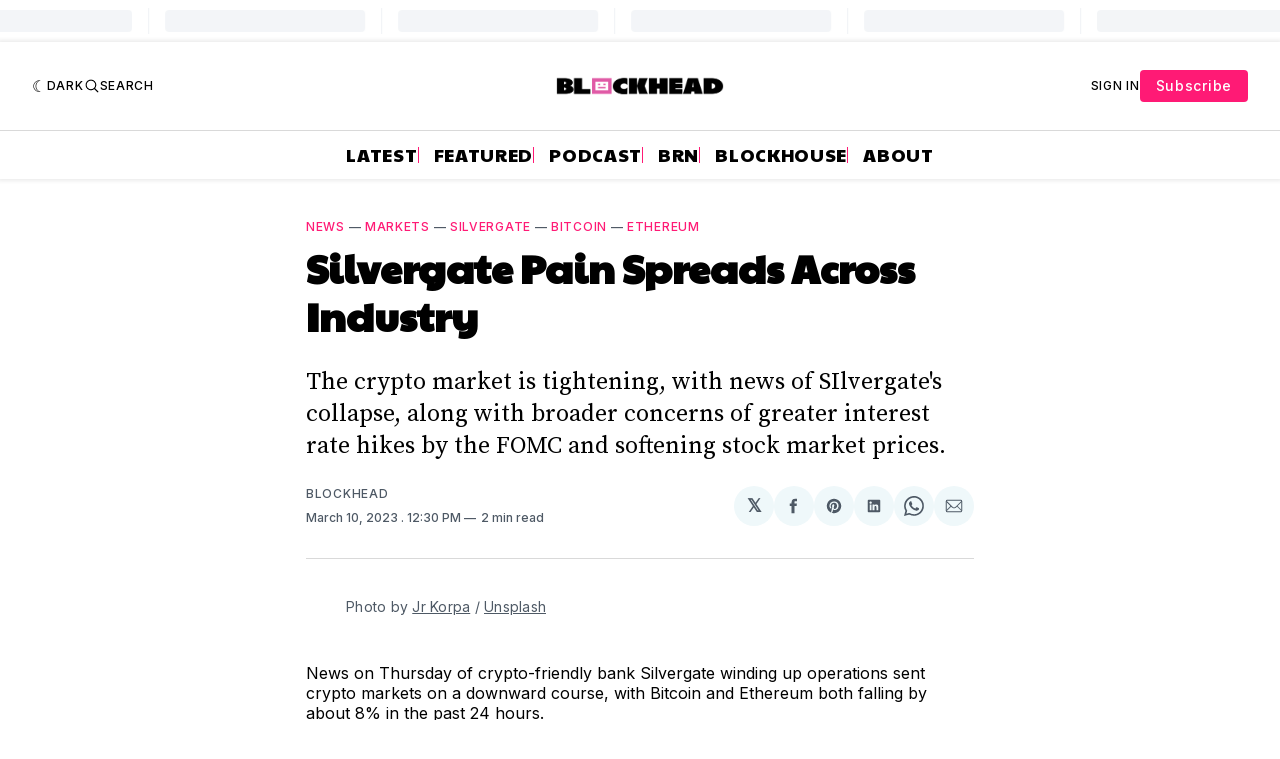

--- FILE ---
content_type: text/html; charset=utf-8
request_url: https://www.google.com/recaptcha/api2/aframe
body_size: 135
content:
<!DOCTYPE HTML><html><head><meta http-equiv="content-type" content="text/html; charset=UTF-8"></head><body><script nonce="71sM3cd4yFlDPtLGTqDE1w">/** Anti-fraud and anti-abuse applications only. See google.com/recaptcha */ try{var clients={'sodar':'https://pagead2.googlesyndication.com/pagead/sodar?'};window.addEventListener("message",function(a){try{if(a.source===window.parent){var b=JSON.parse(a.data);var c=clients[b['id']];if(c){var d=document.createElement('img');d.src=c+b['params']+'&rc='+(localStorage.getItem("rc::a")?sessionStorage.getItem("rc::b"):"");window.document.body.appendChild(d);sessionStorage.setItem("rc::e",parseInt(sessionStorage.getItem("rc::e")||0)+1);localStorage.setItem("rc::h",'1769067622877');}}}catch(b){}});window.parent.postMessage("_grecaptcha_ready", "*");}catch(b){}</script></body></html>